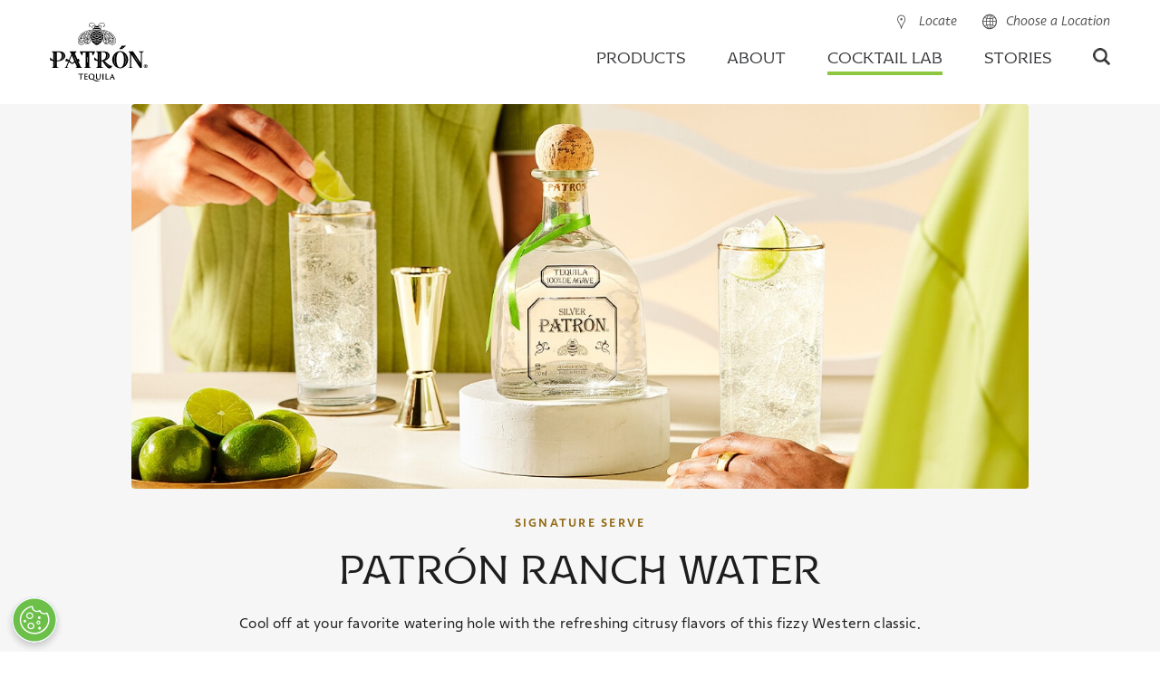

--- FILE ---
content_type: text/html;charset=UTF-8
request_url: https://www.patrontequila.com/en-gb/cocktails/patron-silver/ranch-water.html
body_size: 14454
content:
<!doctype html>
<html lang="en" class="browser-chrome language-en site-en-gb" data-country="en-gb" data-user-country="gb" data-external-age-gate="true">
	<head>
		<script type="text/javascript"> 
	window.dataLayer = window.dataLayer || [];
	dataLayer.push({
		event: 'dataLayerReady',
		page:{
			pageInfo:{
				brand: 'patron',
				language: 'en',
				geoRegion: 'gb',
				countrySite: 'en-gb',
				errorPage: false,
				pageName: 'ranch water cocktail recipe | patron tequila'
			},
			category:{
				siteSection: 'cocktail',
				pageTemplate: 'recipepage'
			}      
		},
		
	});
</script><script type="text/javascript"> 
	window.dataLayer = window.dataLayer || [];
	
	dataLayer.push({
		event: 'cocktailView',
		cocktail:{
			id: '7ec95604-0202-4fda-b635-1a21a9ef0f2d',
			name: 'patron ranch water',
			primaryProduct: 'patron-silver',
			secondaryProduct: '(not available)',
			occasion: 'entertaining,warm-weather',
			collection: '(not available)',
			type: 'classic',
			flavor: 'light-refreshing',
			difficulty: 'easy',
			garnish: 'lime',
			glass: 'collins glass',
			ice: 'standard',
			bartender: '(not available)', 
			avgRating: '5.0',
			totalRatings: '2'       
		}
	});
</script>
<!-- Google Tag Manager -->
		<script>(function(w,d,s,l,i){w[l]=w[l]||[];w[l].push({'gtm.start':
		new Date().getTime(),event:'gtm.js'});var f=d.getElementsByTagName(s)[0],
		j=d.createElement(s),dl=l!='dataLayer'?'&l='+l:'';j.async=true;j.src=
		'https://www.googletagmanager.com/gtm.js?id='+i+dl;f.parentNode.insertBefore(j,f);
		})(window,document,'script','dataLayer','GTM-NW2CN7C');</script>
		<!-- End Google Tag Manager -->

		<title>Ranch Water Cocktail Recipe | PATRÓN TEQUILA</title>
<meta content="ranch water, ranch water drink, ranch water cocktail, ranch water recipe, ranch water tequila" name="keywords"/>
<meta content="Cool off at your favorite watering hole with the refreshing citrusy flavors of the Ranch Water, a fizzy Western classic." name="description"/>
<link rel="canonical" href="https://www.patrontequila.com/en-gb/cocktails/patron-silver/ranch-water.html"/>
<link rel="apple-touch-icon" sizes="180x180" href="/images/patrontequila.1/favicons/apple-touch-icon.png">
		<link rel="icon" type="image/png" sizes="32x32" href="/images/patrontequila.1/favicons/favicon-32x32.png">
		<link rel="icon" type="image/png" sizes="16x16" href="/images/patrontequila.1/favicons/favicon-16x16.png">
		<link rel="manifest" href="/images/patrontequila.1/favicons/site.webmanifest">
		<link rel="mask-icon" href="/images/patrontequila.1/favicons/safari-pinned-tab.svg" color="#8dc63f">
		<link rel="shortcut icon" href="/images/patrontequila.1/favicons/favicon.ico">
		<meta name="msapplication-TileColor" content="#8dc63f">
		<meta name="msapplication-config" content="/images/patrontequila.1/favicons/browserconfig.xml">
		<meta name="theme-color" content="#ffffff">
		
		<meta charset="utf-8"/>
		<meta name="viewport" content="width=device-width, initial-scale=1, maximum-scale=1,user-scalable=0, minimal-ui"/>
		<meta name="format-detection" content="telephone=no">
		<meta name="twitter:card" content="summary">
			<meta name="twitter:site" content="@patrontequila">
			<meta name="twitter:title" content="Enjoy a Ranch Water, a cocktail made with Patrón Silver."><meta name="twitter:description" content="Cool off at your favorite watering hole with the refreshing citrusy flavors of this fizzy Western classic."><!-- Twitter Summary card images must be at least 120x120px -->
			<meta name="twitter:image" content="https://www.patrontequila.com/binaries/content/gallery/patrontequila/recipes/patron-silver/ranch-water/lifestyle-portrait-2023.jpg">
			<!-- Open Graph data -->
			<meta property="og:title" content="Enjoy a Ranch Water, a cocktail made with Patrón Silver." /><meta property="og:type" content="website" />
			<meta property="og:url" content="https://www.patrontequila.com/en-gb/cocktails/patron-silver/ranch-water.html" />
			<meta property="og:image" content="https://www.patrontequila.com/binaries/content/gallery/patrontequila/recipes/patron-silver/ranch-water/lifestyle-portrait-2023.jpg" /><meta property="og:description" content="Cool off at your favorite watering hole with the refreshing citrusy flavors of this fizzy Western classic." /><meta property="og:site_name" content="Patron Tequila" />
		<meta property="fb:app_id" content="622707551526196" />
		<meta property="fb:pages" content="83969398808" />
		
		<link rel="alternate" href="https://www.patrontequila.com/es-mx/cocktails/patron-silver/ranch-water.html" hreflang="es-mx" />
			<link rel="alternate" href="https://www.patrontequila.com/cocktails/patron-silver/ranch-water.html" hreflang="en-us" />
			<link rel="alternate" href="https://www.patrontequila.com/en-gb/cocktails/patron-silver/ranch-water.html" hreflang="en-gb" />
			<link rel="alternate" href="https://www.patrontequila.com/en-au/cocktails/patron-silver/ranch-water.html" hreflang="en-au" />
			<link rel="alternate" href="https://www.patrontequila.com/en-gb/pagenotfound" hreflang="en-ca" />
			<link rel="alternate" href="https://www.patrontequila.com/global-en/cocktails/patron-silver/ranch-water.html" hreflang="x-default" />
			<link rel="alternate" href="https://www.patrontequila.com/global-es/cocktails/patron-silver/ranch-water.html" hreflang="es" />
			<link rel="stylesheet" href="/css/shared/libs.min.css?v=5821382009" type="text/css"/>
		<link rel="stylesheet" href="/css/shared/shared.min.css?v=5821382009" type="text/css"/>
	<link rel="stylesheet" href="/css/patrontequila/libs.min.css?v=5821382009" type="text/css"/>
		<link rel="stylesheet" href="/css/patrontequila/patrontequila.min.css?v=5821382009" type="text/css"/>
		<!-- User Country Doc Info: United Kingdom - Is Metric Unit: true  -->
		<!-- Site Country Doc Info: United Kingdom - Is Metric Unit: true  -->

		<script type="text/javascript" defer src="https://ot-cookie-banner.s3.amazonaws.com/patrontequila/cb.patrontequila.bundle.js"></script><!-- OneTrust Cookies Consent Notice start for www.patrontequila.com --><script type="text/javascript" src="https://cdn-ukwest.onetrust.com/consent/877f4736-7e97-4102-b642-f6195526527a/OtAutoBlock.js" ></script><script src="https://cdn-ukwest.onetrust.com/scripttemplates/otSDKStub.js"  type="text/javascript" charset="UTF-8" data-domain-script="877f4736-7e97-4102-b642-f6195526527a" ></script><script type="text/javascript">function OptanonWrapper() { } var consentEnabled = true; </script><!-- OneTrust Cookies Consent Notice end for www.patrontequila.com --><script type="text/javascript" src="https://age-gate-prod.prod.bacardi.digital/static/agegate.js" data-id="agegate" data-key="patrontequila" data-locale-country="gb" data-locale-lang="en" data-prefix="/en-gb" async></script></head>
	<body  data-metric="true" data-celcius="true" data-psc="false" data-legal-age="18" data-disable-tracking="true">
		<!-- Google Tag Manager (noscript) -->
		<noscript><iframe src="https://www.googletagmanager.com/ns.html?id=GTM-NW2CN7C"
		height="0" width="0" style="display:none;visibility:hidden" seamless="seamless" sandbox="allow-same-origin allow-scripts allow-forms"></iframe></noscript>
		<!-- End Google Tag Manager (noscript) -->

		<!-- Cookie Country Doc Info: United Kingdom - Cookie Info:   -->
	<div class=" modal fade" id="country-selector-modal" tabindex="-1" role="dialog" aria-labelledby="" aria-hidden="true" >
	<div class="modal-dialog">
		<div class="modal-content">
	    	<div class="modal-header">
		        <a class="modal-close close" data-dismiss="modal" aria-hidden="true" href="javascript:void(0)"><span class="icon">&times;</span></a>
	      	</div>
	      	<div class="modal-body">
	      		<div class="age-gate-page country-switcher">
    <a href="#"><img class="logo-patron" src="/images/patrontequila.1/icons/logo.svg" alt="Patrón Tequila Logo" nopin="nopin"/></a>
    <p class="h2">Choose a location</p>
    <form class="age-gate-form" action="/en-gb/_hn:action%7Cr51_r6_r1%7C/cocktails/patron-silver/ranch-water.html;jsessionid=F37E4CE7CBD84B5D437D90AB0F26D2BD" method="post" name="age-gate-form" formnovalidate="true">
        <ul class="selectors">
            <li class="country">
                <select name="country" id="country" class="required">
					<option value="AF">Afghanistan</option>
                            <option value="AL">Albania</option>
                            <option value="DZ">Algeria</option>
                            <option value="AS">American Samoa</option>
                            <option value="AD">Andorra</option>
                            <option value="AO">Angola</option>
                            <option value="AI">Anguilla</option>
                            <option value="AQ">Antarctica</option>
                            <option value="AG">Antigua and Barbuda</option>
                            <option value="AR">Argentina</option>
                            <option value="AM">Armenia</option>
                            <option value="AW">Aruba</option>
                            <option value="AU">Australia</option>
                            <option value="AT">Austria</option>
                            <option value="AZ">Azerbaijan</option>
                            <option value="BS">Bahamas</option>
                            <option value="BH">Bahrain</option>
                            <option value="BD">Bangladesh</option>
                            <option value="BB">Barbados</option>
                            <option value="BY">Belarus</option>
                            <option value="BE">Belgium</option>
                            <option value="BZ">Belize</option>
                            <option value="BJ">Benin</option>
                            <option value="BM">Bermuda</option>
                            <option value="BT">Bhutan</option>
                            <option value="BO">Bolivia</option>
                            <option value="BA">Bosnia and Herzegovina</option>
                            <option value="BW">Botswana</option>
                            <option value="BV">Bouvet Island</option>
                            <option value="BR">Brazil</option>
                            <option value="IO">British Indian Ocean</option>
                            <option value="BN">Brunei Darussalam</option>
                            <option value="BG">Bulgaria</option>
                            <option value="BF">Burkina Faso</option>
                            <option value="BI">Burundi</option>
                            <option value="KH">Cambodia</option>
                            <option value="CM">Cameroon</option>
                            <option value="CA">Canada</option>
                            <option value="CV">Cape Verde</option>
                            <option value="KY">Cayman Islands</option>
                            <option value="CF">Central African Republic</option>
                            <option value="TD">Chad</option>
                            <option value="CL">Chile</option>
                            <option value="CN">China</option>
                            <option value="CX">Christmas Island</option>
                            <option value="CC">Cocos (Keeling) Islands</option>
                            <option value="CO">Colombia</option>
                            <option value="KM">Comoros</option>
                            <option value="CG">Congo</option>
                            <option value="CD">Congo, Dem. Rep.</option>
                            <option value="CK">Cook Islands</option>
                            <option value="CR">Costa Rica</option>
                            <option value="CI">Cote d'Ivoire</option>
                            <option value="HR">Croatia (Hrvatska)</option>
                            <option value="CU">Cuba</option>
                            <option value="CY">Cyprus</option>
                            <option value="CZ">Czech Republic</option>
                            <option value="DK">Denmark</option>
                            <option value="DJ">Djibouti</option>
                            <option value="DM">Dominica</option>
                            <option value="DO">Dominican Republic</option>
                            <option value="TP">East Timor</option>
                            <option value="EC">Ecuador</option>
                            <option value="EG">Egypt</option>
                            <option value="SV">El Salvador</option>
                            <option value="GQ">Equatorial Guinea</option>
                            <option value="ER">Eritrea</option>
                            <option value="EE">Estonia</option>
                            <option value="ET">Ethiopia</option>
                            <option value="FK">Falkland Islands</option>
                            <option value="FO">Faroe Islands</option>
                            <option value="FJ">Fiji</option>
                            <option value="FI">Finland</option>
                            <option value="FR">France</option>
                            <option value="GF">French Guiana</option>
                            <option value="PF">French Polynesia</option>
                            <option value="TF">French Southern Terr.</option>
                            <option value="GA">Gabon</option>
                            <option value="GM">Gambia</option>
                            <option value="GE">Georgia</option>
                            <option value="DE">Germany</option>
                            <option value="GH">Ghana</option>
                            <option value="GI">Gibraltar</option>
                            <option value="GR">Greece</option>
                            <option value="GL">Greenland</option>
                            <option value="GD">Grenada</option>
                            <option value="GP">Guadeloupe</option>
                            <option value="GU">Guam</option>
                            <option value="GT">Guatemala</option>
                            <option value="GN">Guinea</option>
                            <option value="GW">Guinea-Bissau</option>
                            <option value="GY">Guyana</option>
                            <option value="HT">Haiti</option>
                            <option value="VA">Holy See (Vatican)</option>
                            <option value="HN">Honduras</option>
                            <option value="HK">Hong Kong</option>
                            <option value="HU">Hungary</option>
                            <option value="IS">Iceland</option>
                            <option value="IN">India</option>
                            <option value="ID">Indonesia</option>
                            <option value="IR">Iran (Islamic Rep.)</option>
                            <option value="IQ">Iraq</option>
                            <option value="IE">Ireland</option>
                            <option value="IL">Israel</option>
                            <option value="IT">Italy</option>
                            <option value="JM">Jamaica</option>
                            <option value="JP">Japan</option>
                            <option value="JO">Jordan</option>
                            <option value="KZ">Kazakhstan</option>
                            <option value="KE">Kenya</option>
                            <option value="KI">Kiribati</option>
                            <option value="KP">Korea, Dem. People's Rep.</option>
                            <option value="KR">Korea, Republic of</option>
                            <option value="KW">Kuwait</option>
                            <option value="KG">Kyrgyzstan</option>
                            <option value="LA">Lao People's Dem. Rep.</option>
                            <option value="LV">Latvia</option>
                            <option value="LB">Lebanon</option>
                            <option value="LS">Lesotho</option>
                            <option value="LR">Liberia</option>
                            <option value="LY">Libyan Arab Jamahiriya</option>
                            <option value="LI">Liechtenstein</option>
                            <option value="LT">Lithuania</option>
                            <option value="LU">Luxembourg</option>
                            <option value="MO">Macau</option>
                            <option value="MK">Macedonia, Republic of</option>
                            <option value="MG">Madagascar</option>
                            <option value="MW">Malawi</option>
                            <option value="MY">Malaysia</option>
                            <option value="MV">Maldives</option>
                            <option value="ML">Mali</option>
                            <option value="MT">Malta</option>
                            <option value="MH">Marshall Islands</option>
                            <option value="MQ">Martinique</option>
                            <option value="MR">Mauritania</option>
                            <option value="MU">Mauritius</option>
                            <option value="YT">Mayotte</option>
                            <option value="MX">Mexico</option>
                            <option value="FM">Micronesia, Fed. States of</option>
                            <option value="MD">Moldova, Republic of</option>
                            <option value="MC">Monaco</option>
                            <option value="MN">Mongolia</option>
                            <option value="ME">Montenegro</option>
                            <option value="MS">Montserrat</option>
                            <option value="MA">Morocco</option>
                            <option value="MZ">Mozambique</option>
                            <option value="MM">Myanmar</option>
                            <option value="NA">Namibia</option>
                            <option value="NR">Nauru</option>
                            <option value="NP">Nepal</option>
                            <option value="NL">Netherlands</option>
                            <option value="AN">Netherlands Antilles</option>
                            <option value="NC">New Caledonia</option>
                            <option value="NZ">New Zealand</option>
                            <option value="NI">Nicaragua</option>
                            <option value="NE">Niger</option>
                            <option value="NG">Nigeria</option>
                            <option value="NU">Niue</option>
                            <option value="NF">Norfolk Island</option>
                            <option value="MP">Northern Mariana Islands</option>
                            <option value="NO">Norway</option>
                            <option value="OM">Oman</option>
                            <option value="PK">Pakistan</option>
                            <option value="PW">Palau</option>
                            <option value="PA">Panama</option>
                            <option value="PG">Papua New Guinea</option>
                            <option value="PY">Paraguay</option>
                            <option value="PE">Peru</option>
                            <option value="PH">Philippines</option>
                            <option value="PN">Pitcairn</option>
                            <option value="PL">Poland</option>
                            <option value="PT">Portugal</option>
                            <option value="PR">Puerto Rico</option>
                            <option value="QA">Qatar</option>
                            <option value="RE">Reunion</option>
                            <option value="RO">Romania</option>
                            <option value="RU">Russian Federation</option>
                            <option value="RW">Rwanda</option>
                            <option value="GS">S Georgia & S Sandwich Isl</option>
                            <option value="KN">Saint Kitts and Nevis</option>
                            <option value="LC">Saint Lucia</option>
                            <option value="WS">Samoa</option>
                            <option value="SM">San Marino</option>
                            <option value="ST">Sao Tome and Principe</option>
                            <option value="SA">Saudi Arabia</option>
                            <option value="SN">Senegal</option>
                            <option value="RS">Serbia</option>
                            <option value="SC">Seychelles</option>
                            <option value="SL">Sierra Leone</option>
                            <option value="SG">Singapore</option>
                            <option value="SK">Slovakia (Slovak Republic)</option>
                            <option value="SI">Slovenia</option>
                            <option value="SB">Solomon Islands</option>
                            <option value="SO">Somalia</option>
                            <option value="ZA">South Africa</option>
                            <option value="ES">Spain</option>
                            <option value="LK">Sri Lanka</option>
                            <option value="VC">St Vincent & Grenadines</option>
                            <option value="SH">St. Helena</option>
                            <option value="MF">St. Maarten</option>
                            <option value="PM">St. Pierre and Miquelon</option>
                            <option value="SD">Sudan</option>
                            <option value="SR">Suriname</option>
                            <option value="SJ">Svalbard & Jan Mayen Isl</option>
                            <option value="SZ">Swaziland</option>
                            <option value="SE">Sweden</option>
                            <option value="CH">Switzerland</option>
                            <option value="SY">Syrian Arab Republic</option>
                            <option value="TW">Taiwan</option>
                            <option value="TJ">Tajikistan</option>
                            <option value="TZ">Tanzania, United Republic</option>
                            <option value="TH">Thailand</option>
                            <option value="TG">Togo</option>
                            <option value="TK">Tokelau</option>
                            <option value="TO">Tonga</option>
                            <option value="TT">Trinidad and Tobago</option>
                            <option value="TN">Tunisia</option>
                            <option value="TR">Turkey</option>
                            <option value="TM">Turkmenistan</option>
                            <option value="TC">Turks and Caicos Isl.</option>
                            <option value="TV">Tuvalu</option>
                            <option value="UM">U.S. Minor Outlying Isl.</option>
                            <option value="UG">Uganda</option>
                            <option value="UA">Ukraine</option>
                            <option value="AE">United Arab Emirates</option>
                            <option selected value="GB">United Kingdom</option>
                            <option value="US">United States</option>
                            <option value="UY">Uruguay</option>
                            <option value="UZ">Uzbekistan</option>
                            <option value="VU">Vanuatu</option>
                            <option value="VE">Venezuela</option>
                            <option value="VN">Vietnam</option>
                            <option value="VG">Virgin Islands (British)</option>
                            <option value="VI">Virgin Islands (U.S.)</option>
                            <option value="WF">Wallis and Futuna Isl.</option>
                            <option value="EH">Western Sahara</option>
                            <option value="YE">Yemen</option>
                            <option value="ZM">Zambia</option>
                            <option value="ZW">Zimbabwe</option>
                            </select>
            </li>
            <li class="checkbox remember">
                <label>
                    <input id="remember-me" class="sr-only" name="remember-me" type="checkbox" /><a class="fake-input" href="javascript:void(0)"></a> Remember me</label>
            </li>                                      
        </ul>
        <div class="cta-wrapper">
            <button class="button" type="submit" value="Enter">Enter</button>
        </div>
    </form>
</div>
</div>
	   	</div> 
	</div>

	<div class="loading-overlay"></div>
</div>
<!-- Overwrite default logo -->
	<div class=" header">
				<div class="header-content container-fluid ">
					
					<div class="navigation-wrapper">
						<div class="row">
							<div class="col-xs-12">
								<div class="section-content">
									<a href="/en-gb/" class="logo" data-gtm-category="site nav" data-gtm-action="header:level 1" data-gtm-label="logo">Patr&oacute;n Tequila</a>

									<ul class="flex header-break-hamburger main-nav navigation trajan">
											<li class="logo-placeholder"></li><li >
					<a href="/en-gb/products.html" class=" " data-target="dropdown-0" target="_self" data-gtm-category="site nav" data-gtm-action="header:level 1" data-gtm-label="products">Products</a>
				</li><li >
					<a href="javascript:void(0)" class="active dropdown-toggle" data-target="dropdown-2" target="_self" data-gtm-category="site nav" data-gtm-action="header:level 1" data-gtm-label="cocktails">Cocktail Lab</a>
				</li><li class="menu">
										
											<a href="javascript:void(0)" class="menu-icon" data-gtm-category="site nav" data-gtm-action="header:level 1" data-gtm-label="hamburger">Menu</a></li>
										</ul>
									<ul class="header-break-full utility-nav navigation italic">
											<li>
						<a href="/en-gb/product-locator.html" data-gtm-category="site nav" data-gtm-action="header:level 1" data-gtm-label="product locator"><span class="icon-find icon"></span><span class="text">Locate</span></a>
					</li>
				<li>
						<a class="country-selector" href="javascript:void(0);" data-toggle="modal" data-target="#country-selector-modal" data-gtm-category="site nav" data-gtm-action="header:level 1" data-gtm-label="choose a country"><span class="icon-language icon"></span><span class="text">Choose a Location</span></a>
					</li></ul>
									<ul class="flex header-break-full main-nav navigation trajan ">
											<li class="logo-placeholder"></li><li >
				<a class=" " data-target="dropdown-0" href="/en-gb/products.html" target="_self" data-gtm-category="site nav" data-gtm-action="header:level 1" data-gtm-label="products">Products</a>
			</li><li >
				<a class=" dropdown-toggle" data-target="dropdown-1" href="javascript:void(0)" target="_self" data-gtm-category="site nav" data-gtm-action="header:level 1" data-gtm-label="about">About</a>
			</li><li >
				<a class="active dropdown-toggle" data-target="dropdown-2" href="javascript:void(0)" target="_self" data-gtm-category="site nav" data-gtm-action="header:level 1" data-gtm-label="cocktails">Cocktail Lab</a>
			</li><li >
				<a class=" " data-target="dropdown-3" href="/en-gb/stories.html" target="_self" data-gtm-category="site nav" data-gtm-action="header:level 1" data-gtm-label="stories">Stories</a>
			</li><li >
				<a class="search dropdown-toggle" data-target="dropdown-4" href="/en-gb/search.html" target="_self" data-gtm-category="site nav" data-gtm-action="header:level 1" data-gtm-label="search">Search</a>
			</li></ul>
									</div>
							</div>
						</div>
					</div>
					
					<div class="nav-dropdown dropdown-1">
					<ul>
						<li>
								<a href="/en-gb/our-story.html" target="_self" data-gtm-category="site nav" data-gtm-action="header:level 2" data-gtm-label="about:our story">
									<p>Our Story</p>
									</a>
							</li>
						<li>
								<a href="/en-gb/our-story/responsibility.html" target="_self" data-gtm-category="site nav" data-gtm-action="header:level 2" data-gtm-label="about:responsibility">
									<p>Responsibility</p>
									</a>
							</li>
						</ul>
				</div><div class="nav-dropdown dropdown-2">
					<ul>
						<li>
								<a href="/en-gb/cocktails/lab/intro.html" target="_self" data-gtm-category="site nav" data-gtm-action="header:level 2" data-gtm-label="cocktails:cocktails for you">
									<p>Cocktails For You</p>
									</a>
							</li>
						<li>
								<a href="/en-gb/cocktails.html" target="_self" data-gtm-category="site nav" data-gtm-action="header:level 2" data-gtm-label="cocktails:all recipes">
									<p>All Recipes</p>
									</a>
							</li>
						<li>
								<a href="/en-gb/cocktails/lab/pro-tips.html" target="_self" data-gtm-category="site nav" data-gtm-action="header:level 2" data-gtm-label="cocktails:pro tips">
									<p>Pro Tips</p>
									</a>
							</li>
						<li>
								<a href="/en-gb/cocktails/bartenders.html" target="_self" data-gtm-category="site nav" data-gtm-action="header:level 2" data-gtm-label="cocktails:bartenders">
									<p>Bartenders</p>
									</a>
							</li>
						<li>
								<a href="/en-gb/cocktails/featured-collections.html" target="_self" data-gtm-category="site nav" data-gtm-action="header:level 2" data-gtm-label="cocktails:feature-collection">
									<p>Featured Cocktails</p>
									</a>
							</li>
						</ul>
				</div><div class="nav-dropdown dropdown-4">
							<ul class="search">
								<li>
									<form class="nav-search-content" action="/en-gb/search.html" method="get">
    <input class="text-search-input required" type="text" name="q" placeholder="Search" value=""/>
    <button class="search-submit track-analytics" type="submit" data-analytics-category="Search" data-analytics-action="Apply">
        <span>
            Search Now</span>
    </button>
</form>
</li>
							</ul>
						</div>
					</div>
				
				<div class="side-menu header-break-hamburger">
						<div class="close" class="track-analytics" data-analytics-category="Main Nav" data-analytics-action="Close"></div>
						<ul class="side-nav panel-group trajan">
							<li>
									<form class="nav-search-content" action="/en-gb/search.html" method="get">
    <input class="text-search-input required" type="text" name="q" placeholder="Search" value=""/>
    <button class="search-submit track-analytics" type="submit" data-analytics-category="Search" data-analytics-action="Apply">
        <span>
            Search Now</span>
    </button>
</form>
</li>
							<li class="panel" >
					<a class=" side-main-link destination-link" href="/en-gb/products.html" target="_self" data-gtm-category="site nav" data-gtm-action="header:level 1" data-gtm-label="products">Products</a>
						</li><li class="panel" >
					<a class=" side-main-link collapsed" href="#side-dropdown-1" data-toggle="collapse" data-parent=".side-nav" aria-expanded="false" data-gtm-category="site nav" data-gtm-action="header:level 1" data-gtm-label="about">About</a>
							
							<div id="side-dropdown-1" class="panel-collapse collapse" aria-expanded="false">
								<div class="panel-body">
									<ul class="side-dropdown-1 side-sub-nav">
										<li>
												<a class="side-sub-link destination-link" href="/en-gb/our-story.html" target="_self" data-gtm-category="site nav" data-gtm-action="header:level 2" data-gtm-label="about:our story">
													Our Story</a>
											</li>
										<li>
												<a class="side-sub-link destination-link" href="/en-gb/our-story/responsibility.html" target="_self" data-gtm-category="site nav" data-gtm-action="header:level 2" data-gtm-label="about:responsibility">
													Responsibility</a>
											</li>
										</ul>
								</div>
							</div>
						</li><li class="panel" >
					<a class="active side-main-link collapsed" href="#side-dropdown-2" data-toggle="collapse" data-parent=".side-nav" aria-expanded="false" data-gtm-category="site nav" data-gtm-action="header:level 1" data-gtm-label="cocktails">Cocktail Lab</a>
							
							<div id="side-dropdown-2" class="panel-collapse collapse" aria-expanded="false">
								<div class="panel-body">
									<ul class="side-dropdown-2 side-sub-nav">
										<li>
												<a class="side-sub-link destination-link" href="/en-gb/cocktails/lab/intro.html" target="_self" data-gtm-category="site nav" data-gtm-action="header:level 2" data-gtm-label="cocktails:cocktails for you">
													Cocktails For You</a>
											</li>
										<li>
												<a class="side-sub-link destination-link" href="/en-gb/cocktails.html" target="_self" data-gtm-category="site nav" data-gtm-action="header:level 2" data-gtm-label="cocktails:all recipes">
													All Recipes</a>
											</li>
										<li>
												<a class="side-sub-link destination-link" href="/en-gb/cocktails/lab/pro-tips.html" target="_self" data-gtm-category="site nav" data-gtm-action="header:level 2" data-gtm-label="cocktails:pro tips">
													Pro Tips</a>
											</li>
										<li>
												<a class="side-sub-link destination-link" href="/en-gb/cocktails/bartenders.html" target="_self" data-gtm-category="site nav" data-gtm-action="header:level 2" data-gtm-label="cocktails:bartenders">
													Bartenders</a>
											</li>
										<li>
												<a class="side-sub-link destination-link" href="/en-gb/cocktails/featured-collections.html" target="_self" data-gtm-category="site nav" data-gtm-action="header:level 2" data-gtm-label="cocktails:feature-collection">
													Featured Cocktails</a>
											</li>
										</ul>
								</div>
							</div>
						</li><li class="panel" >
					<a class=" side-main-link destination-link" href="/en-gb/stories.html" target="_self" data-gtm-category="site nav" data-gtm-action="header:level 1" data-gtm-label="stories">Stories</a>
						</li></ul>
						<ul class="utility-nav navigation italic">
							<li>
						<a href="/en-gb/product-locator.html" data-gtm-category="site nav" data-gtm-action="header:level 1" data-gtm-label="product locator"><span class="icon-find icon"></span><span class="text">Locate</span></a>
					</li>
				<li>
						<a class="country-selector" href="javascript:void(0);" data-toggle="modal" data-target="#country-selector-modal" data-gtm-category="site nav" data-gtm-action="header:level 1" data-gtm-label="choose a country"><span class="icon-language icon"></span><span class="text">Choose a Location</span></a>
					</li></ul>
					</div>
					<div class="side-menu-overlay close" class="track-analytics" data-analytics-category="Main Nav" data-analytics-action="Close"></div>
				</div>
		<!-- User Country Doc Info: United Kingdom - Is Metric Unit: true  -->
	<!-- Site Country Doc Info: United Kingdom - Is Metric Unit: true  -->
<noscript>
			<div class="javascript-warning container-fluid dark-bg">
				<div class="row">
					<div class="col-xs-12">
						<div class="section-content">
							<p class="italic"><span class="icon icon-star"></span> WARNING: JavaScript is not enabled. The site requires JavaScript to have an optimal experience. Please enable it and refresh the page.</p>
						</div>
					</div>
				</div>				
			</div>
		</noscript>

		<script type="application/ld+json">
{
	"@context": "https://schema.org/",
	"@id":"https://www.patrontequila.com/en-gb/cocktails/patron-silver/ranch-water.html",
	"@type": "Recipe",
	"name": "Patrón Ranch Water",
	"image": [
		"/binaries/fullsize/content/gallery/patrontequila/recipes/patron-silver/ranch-water/lifestyle-2023.jpg"
	],
	"author": [
		
				{
					"@type": "Person",
					"name": "PATRÓN Tequila",
					"affiliation": {
						"@type": "Organization",
						"name": "PATRÓN Tequila"
					}
				}
			
	],
	"description": "Cool off at your favorite watering hole with the refreshing citrusy flavors of this fizzy Western classic.",
	"recipeYield": "1",
	"recipeCategory": "Cocktail",
	"recipeIngredient": [
		
			"1.5 oz Patrón Silver",
			".75 oz Lime juice",
			"12 oz Bottle of sparkling mineral water"
	],
	"recipeInstructions": [" \nCombine Patrón Silver and lime juice in a Collins glass filled with ice. \nTop with your preferred sparkling mineral water and stir gently to combine. "]
	
		,"aggregateRating": {
			"@type": "AggregateRating",
			"ratingValue": 5.0,
			"ratingCount": 2,
			"bestRating": 5,
			"worstRating": 0
		}
	
}
</script><div class="recipe-detail-page-II page-content">
    <div class="container-fluid">
		<div class="row">
            <div class="hero-section  col-xs-12">
                <div class="section-content">
                    <div class="hero-image" >
                            <picture>
                                <source media="(min-width: 768px)" srcset="/binaries/mobile/content/gallery/patrontequila/recipes/patron-silver/ranch-water/lifestyle-2023.jpg">
                                <img class="img-responsive" loading="lazy" src="/binaries/content/gallery/patrontequila/recipes/patron-silver/ranch-water/lifestyle-2023.jpg" alt="PATRÓN<sup>®</sup> Silver">
                            </picture>
                            </div>
                    <div class="hero-content-wrapper">

                        <p class="micro-eyebrow">Signature Serve</p><h1>Patrón Ranch Water</h1>

                        <p class="summary">Cool off at your favorite watering hole with the refreshing citrusy flavors of this fizzy Western classic.</p><div class="share-wrapper">
                            <div class="ratings share-element">
                                <span class="stars">
			<span data-rating-count="1" class="star"></span>
					<span data-rating-count="2" class="star"></span>
					<span data-rating-count="3" class="star"></span>
					<span data-rating-count="4" class="star"></span>
					<span data-rating-count="5" class="last star"></span>
					</span>
	<span class="number-ratings">
                                    2 Ratings</span>
                            </div>

                            <button class="share-element" data-toggle="modal" data-target="#share-modal"><svg class="" fill="none" height="25" viewBox="0 0 25 25" width="25" xmlns="http://www.w3.org/2000/svg"><path d="m14.5 9.5v-4l7 7-7 7v-4.1c-5 0-8.5 1.6-11 5.1 1-5 4-10 11-11z" fill="#926b17"/></svg>
    </button>
                        </div>

                        <div class="facet-wrapper">
                            <div class="inner-wrapper">
                                <div class="facet">
                                        <span class="label">Difficulty:</span>
                                        <span class="value">Easy</span>
                                        <button class="difficulty-toggle" data-toggle="modal" data-target="#difficulty-modal"><svg class="" fill="none" height="16" viewBox="0 0 16 16" width="16" xmlns="http://www.w3.org/2000/svg"><path clip-rule="evenodd" d="m7.99992 1.3335c-3.68 0-6.66667 2.98666-6.66667 6.66666 0 3.68004 2.98667 6.66664 6.66667 6.66664 3.67998 0 6.66668-2.9866 6.66668-6.66664 0-3.68-2.9867-6.66666-6.66668-6.66666zm-.66667 11.3333v-1.3333h1.33334v1.3333zm2.11334-4.5533.60001-.61334c.38-.38.62-.91333.62-1.5 0-1.47333-1.19335-2.66666-2.66668-2.66666s-2.66667 1.19333-2.66667 2.66666h1.33334c0-.73333.6-1.33333 1.33333-1.33333s1.33333.6 1.33333 1.33333c0 .36667-.14666.7-.39333.94l-.82667.84c-.48.48667-.78 1.15334-.78 1.88667v.33337h1.33334c0-1.00004.3-1.40004.78-1.8867z" fill="#aeaeae" fill-rule="evenodd"/></svg>
    </button>
                                    </div>
                                <div class="facet">
                                        <span class="label">Glass:</span>
                                        <span class="value">Collins Glass</span>
                                    </div>
                                <div class="facet">
                                        <span class="label">Ice:</span>
                                        <span class="value">Standard</span>
                                    </div>
                                <div class="facet">
                                        <span class="label">Occasion:</span>
                                        <span class="value">
                                            Entertaining, Warm Weather</span>
                                    </div>
                                <div class="facet">
                                        <span class="label">Garnish:</span>
                                        <span class="value">Lime</span>
                                    </div>
                                </div>
                        </div>
                    </div>
                </div>
            </div>

            <div class="recipe-section col-xs-12">
                <div class="section-content">
                    <div class="col-wrapper">
                        <div class="right-col">
                            <div class="product-card card">
    <a class="image " href="/en-gb/products/patron-silver.html" data-gtm-category="module" data-gtm-action="click" data-gtm-label="portfolio dtc:image click" data-gtm-product="patron-silver">
        <img loading="lazy" src="/binaries/content/gallery/patrontequila/products/patron-silver/v3/product-card.jpg" alt="PATRÓN<sup>®</sup> Silver" />

        <button class="toggle-flip" type="button" data-gtm-category="module" data-gtm-action="click" data-gtm-label="portfolio dtc:toggle flip" data-gtm-product="patron-silver">Details</button>

        
        <div class="image-flip " style="background-color:#A2E062">
            <p class="flip-title">PATRÓN<sup>®</sup> Silver</p>
            <p class="flip-description">The world's first super-premium silver tequila handcrafted from the finest 100% Blue Weber Agave.</p>

            <ul class="flip-details">
                <li>
                    Available Sizes<br/>
                    1.75L &bull; 750ml &bull; 375ml &bull; 200ml &bull; 50ml</li>
                <li>Alcohol 40% by volume</li>
            </ul>
        </div>
    </a>
    <p class="card-title">PATRÓN<sup>®</sup> Silver</p>
    <div class="card-cta">
        <a class="find-cta secondary-button-black" href="/en-gb/products/patron-silver.html" data-gtm-category="module" data-gtm-action="browse" data-gtm-label="portfolio dtc:explore" data-gtm-product="patron-silver">Explore</a>
        
    </div>
</div>

</div>
                        <div class="left-col">
                            <h3>Recipe Ingredients</h3>

                            <div class="ingredient-controls">
                                <div class="toggle-controller">
                                    <button data-index="0" >oz</button>
                                    <button data-index="1" disabled>ml</button>
                                </div>

                                <div class="serving" data-current-step="1" data-multiplier="1">
                                    Servings<button data-action="minus" disabled><svg enable-background="new 0 0 10.6 1" viewBox="0 0 10.6 1" xmlns="http://www.w3.org/2000/svg"><path d="m10.1 1h-9.6c-.3 0-.5-.2-.5-.5s.2-.5.5-.5h9.6c.3 0 .5.2.5.5s-.2.5-.5.5z" fill="#fff"/></svg>
    </button> <span class="current-step">1</span> <button data-action="plus"><svg enable-background="new 0 0 10.6 10.6" viewBox="0 0 10.6 10.6" xmlns="http://www.w3.org/2000/svg"><g fill="#fff"><path d="m5.3 10.6c-.3 0-.5-.2-.5-.5v-9.6c0-.3.2-.5.5-.5s.5.2.5.5v9.6c0 .3-.2.5-.5.5z"/><path d="m10.1 5.8h-9.6c-.3 0-.5-.2-.5-.5s.2-.5.5-.5h9.6c.3 0 .5.2.5.5s-.2.5-.5.5z"/></g></svg>
    </button>
                                </div>
                            </div>

                            <div class="ingredients-wrapper">
                                <table class="toggle-content">
                                    <tbody class="content-item" style="display: none">
                                        <tr>
		<td class="measurement-amount">
			<span class="amount" data-amount="1.5">1.5</span>
			<span class="measurement">oz</span> </td>
		<td class="ingredients p-ingredient">Patrón Silver</td>
			</tr>
<tr>
		<td class="measurement-amount">
			<span class="amount" data-amount=".75">.75</span>
			<span class="measurement">oz</span> </td>
		<td class="ingredients p-ingredient">Lime juice</td>
			</tr>
<tr>
		<td class="measurement-amount">
			<span class="amount" data-amount="12">12</span>
			<span class="measurement">oz</span> </td>
		<td class="ingredients p-ingredient">Bottle of sparkling mineral water</td>
			</tr>
</tbody>
                
                                    <tbody class="content-item" style="">
                                                <tr>
		<td class="measurement-amount">
			<span class="amount" data-amount="45">45</span>
			<span class="measurement">ml</span> </td>
		<td class="ingredients p-ingredient">Patrón Silver</td>
			</tr>
<tr>
		<td class="measurement-amount">
			<span class="amount" data-amount="22.5">22.5</span>
			<span class="measurement">ml</span> </td>
		<td class="ingredients p-ingredient">Lime juice</td>
			</tr>
<tr>
		<td class="measurement-amount">
			<span class="amount" data-amount="360">360</span>
			<span class="measurement">ml</span> </td>
		<td class="ingredients p-ingredient">Bottle of sparkling mineral water</td>
			</tr>
</tbody>
                                        </table>

                                <div class="servings-disclaimer">
                                    <p>Unless noted, drinks should be made one at a time.</p>
                                    <button class="reset">Reset</button>
                                </div>
                            </div>

                            <div class="method">
                                    <h3>How to Make</h3>
                                    <ol> 
<li><span>Combine Patrón Silver and lime juice in a Collins glass filled with ice.</span></li> 
<li><span>Top with your preferred sparkling mineral water and stir gently to combine.</span></li> </ol></div>
                            </div>
                    </div>
                </div>
            </div>

            <script>
    var sliderConfig = window.sliderConfig || (window.sliderConfig = {});	

    if (!sliderConfig.gtm) {
		sliderConfig.gtm = {};
	}

    sliderConfig.gtm["recipe-slider-module-"] = {
        prev: 'data-gtm-category="module" data-gtm-action="click" data-gtm-label="recipe slider:toggle left"',
        next: 'data-gtm-category="module" data-gtm-action="click" data-gtm-label="recipe slider:toggle right"'
    };
</script>

<div id="recipe-slider-module-" class="recipe-slider-module slider-module section col-xs-12">
    <div class="title-grid section-content">
        <h3 class="h2">PATRÓN<sup>®</sup> Silver Cocktails</h3><div class="title-description">
            <p>Savor these iconic cocktails and elevate your cocktail game with PATRÓN Silver.</p><div class="title-links">
                    <a class="arrow-button-gold arrow-button-primary" href="/en-gb/cocktails.html?products=patron-silver" target="_self" data-gtm-category="module" data-gtm-action="click" data-gtm-label="recipe slider:view all">View all<svg viewBox="0 0 5 8" xmlns="http://www.w3.org/2000/svg"><path d="m0 1.01 1-1.01 4 4-4 4-1-1.01 2.99-2.99z" fill-rule="evenodd"/></svg></a></div>
            </div>
    </div>
    <div class="section-content">
        <div class="slider">
        <div class="recipe-card card">
                        <a class=" image" href="/en-gb/cocktails/patron-silver/ranch-water.html" data-gtm-category="module" data-gtm-action="click" data-gtm-label="recipe slider:view recipe:patrón ranch water"><img loading="lazy" alt="Patrón Ranch Water" src="/binaries/mobile/content/gallery/patrontequila/recipes/patron-silver/ranch-water/lifestyle-portrait-2023.jpg" /></a>
                        <p class="card-title">Patrón Ranch Water</p>
                        <a class="card-cta arrow-button-gold" href="/en-gb/cocktails/patron-silver/ranch-water.html" data-gtm-category="module" data-gtm-action="click" data-gtm-label="recipe slider:view recipe:patrón ranch water">View Recipe<svg viewBox="0 0 5 8" xmlns="http://www.w3.org/2000/svg"><path d="m0 1.01 1-1.01 4 4-4 4-1-1.01 2.99-2.99z" fill-rule="evenodd"/></svg></a>
                    </div>
                <div class="recipe-card card">
                        <a class=" image" href="/en-gb/cocktails/patron-silver/paloma.html" data-gtm-category="module" data-gtm-action="click" data-gtm-label="recipe slider:view recipe:paloma"><img loading="lazy" alt="Paloma" src="/binaries/mobile/content/gallery/patrontequila/recipes/patron-reposado/paloma/hero.jpg" /></a>
                        <p class="card-title">Paloma</p>
                        <a class="card-cta arrow-button-gold" href="/en-gb/cocktails/patron-silver/paloma.html" data-gtm-category="module" data-gtm-action="click" data-gtm-label="recipe slider:view recipe:paloma">View Recipe<svg viewBox="0 0 5 8" xmlns="http://www.w3.org/2000/svg"><path d="m0 1.01 1-1.01 4 4-4 4-1-1.01 2.99-2.99z" fill-rule="evenodd"/></svg></a>
                    </div>
                <div class="recipe-card card">
                        <a class=" image" href="/en-gb/cocktails/patron-silver/perfect-pineapple-margarita.html" data-gtm-category="module" data-gtm-action="click" data-gtm-label="recipe slider:view recipe:perfect pineapple margarita"><img loading="lazy" alt="Perfect Pineapple Margarita" src="/binaries/mobile/content/gallery/patrontequila/recipes/patron-silver/perfect-pineapple-margarita/2023-lifestyle-portrait-image.jpg" /></a>
                        <p class="card-title">Perfect Pineapple Margarita</p>
                        <a class="card-cta arrow-button-gold" href="/en-gb/cocktails/patron-silver/perfect-pineapple-margarita.html" data-gtm-category="module" data-gtm-action="click" data-gtm-label="recipe slider:view recipe:perfect pineapple margarita">View Recipe<svg viewBox="0 0 5 8" xmlns="http://www.w3.org/2000/svg"><path d="m0 1.01 1-1.01 4 4-4 4-1-1.01 2.99-2.99z" fill-rule="evenodd"/></svg></a>
                    </div>
                <div class="recipe-card card">
                        <a class=" image" href="/en-gb/cocktails/patron-silver/silver-soda.html" data-gtm-category="module" data-gtm-action="click" data-gtm-label="recipe slider:view recipe:silver & soda"><img loading="lazy" alt="Silver & Soda" src="/binaries/mobile/content/gallery/patrontequila/recipes/patron-silver/silver-soda/lifestyle-portrait.jpg" /></a>
                        <p class="card-title">Silver & Soda</p>
                        <a class="card-cta arrow-button-gold" href="/en-gb/cocktails/patron-silver/silver-soda.html" data-gtm-category="module" data-gtm-action="click" data-gtm-label="recipe slider:view recipe:silver & soda">View Recipe<svg viewBox="0 0 5 8" xmlns="http://www.w3.org/2000/svg"><path d="m0 1.01 1-1.01 4 4-4 4-1-1.01 2.99-2.99z" fill-rule="evenodd"/></svg></a>
                    </div>
                <div class="recipe-card card">
                        <a class=" image" href="/en-gb/cocktails/patron-silver/patron-perfect-margarita.html" data-gtm-category="module" data-gtm-action="click" data-gtm-label="recipe slider:view recipe:patrón perfect margarita"><img loading="lazy" alt="PATRÓN Perfect Margarita" src="/binaries/mobile/content/gallery/patrontequila/recipes/patron-silver/patron-classic-margarita/classicmargarita-otr-lifestyle-portrait-d-1280x1300.jpg" /></a>
                        <p class="card-title">PATRÓN Perfect Margarita</p>
                        <a class="card-cta arrow-button-gold" href="/en-gb/cocktails/patron-silver/patron-perfect-margarita.html" data-gtm-category="module" data-gtm-action="click" data-gtm-label="recipe slider:view recipe:patrón perfect margarita">View Recipe<svg viewBox="0 0 5 8" xmlns="http://www.w3.org/2000/svg"><path d="m0 1.01 1-1.01 4 4-4 4-1-1.01 2.99-2.99z" fill-rule="evenodd"/></svg></a>
                    </div>
                <div class="recipe-card card">
                        <a class=" image" href="/en-gb/cocktails/patron-silver/honey-ginger-margarita.html" data-gtm-category="module" data-gtm-action="click" data-gtm-label="recipe slider:view recipe:honey-ginger margarita"><img loading="lazy" alt="Honey-Ginger Margarita" src="/binaries/mobile/content/gallery/patrontequila/recipes/patron-silver/honey-ginger-margarita/hero.jpg" /></a>
                        <p class="card-title">Honey-Ginger Margarita</p>
                        <a class="card-cta arrow-button-gold" href="/en-gb/cocktails/patron-silver/honey-ginger-margarita.html" data-gtm-category="module" data-gtm-action="click" data-gtm-label="recipe slider:view recipe:honey-ginger margarita">View Recipe<svg viewBox="0 0 5 8" xmlns="http://www.w3.org/2000/svg"><path d="m0 1.01 1-1.01 4 4-4 4-1-1.01 2.99-2.99z" fill-rule="evenodd"/></svg></a>
                    </div>
                </div>
        <div class="slider-nav">
            <div class="slider-paging-info"></div>
            <div class="slider-buttons"></div>
        </div>
    </div>
</div>

<script>
    var sliderConfig = window.sliderConfig || (window.sliderConfig = {});	

    if (!sliderConfig.gtm) {
		sliderConfig.gtm = {};
	}

    sliderConfig.gtm["portfolio-dtc-module-"] = {
        prev: 'data-gtm-category="module" data-gtm-action="click" data-gtm-label="portfolio dtc:toggle left"',
        next: 'data-gtm-category="module" data-gtm-action="click" data-gtm-label="portfolio dtc:toggle right"'
    };
</script>

<div id="portfolio-dtc-module-" class="portfolio-dtc-module slider-module section col-xs-12">
    <div class="title-grid section-content">
        <h3 class="h2">Discover More</h3>
        <div class="title-description">
            <p>Our tequila embodies the spirit of Mexican heritage and showcases our dedication to passion and tradition. Each one is made by hand and crafted by passion—and ready to be savored and enjoyed.</p>
            
            <a class="arrow-button-gold" href="/en-gb/products.html" target="_self" data-gtm-category="module" data-gtm-action="click" data-gtm-label="portfolio dtc:">View All<svg viewBox="0 0 5 8" xmlns="http://www.w3.org/2000/svg"><path d="m0 1.01 1-1.01 4 4-4 4-1-1.01 2.99-2.99z" fill-rule="evenodd"/></svg></a></div>
    </div>

    <div class="section-content">
        <div class="slider">
        <div class="product-card card">
    <a class="image " href="/en-gb/products/patron-silver.html" data-gtm-category="module" data-gtm-action="click" data-gtm-label="portfolio dtc:image click" data-gtm-product="patron-silver">
        <img loading="lazy" src="/binaries/content/gallery/patrontequila/products/patron-silver/v3/product-card.jpg" alt="PATRÓN<sup>®</sup> Silver" />

        <button class="toggle-flip" type="button" data-gtm-category="module" data-gtm-action="click" data-gtm-label="portfolio dtc:toggle flip" data-gtm-product="patron-silver">Details</button>

        
        <div class="image-flip " style="background-color:#A2E062">
            <p class="flip-title">PATRÓN<sup>®</sup> Silver</p>
            <p class="flip-description">The world's first super-premium silver tequila handcrafted from the finest 100% Blue Weber Agave.</p>

            <ul class="flip-details">
                <li>
                    Available Sizes<br/>
                    1.75L &bull; 750ml &bull; 375ml &bull; 200ml &bull; 50ml</li>
                <li>Alcohol 40% by volume</li>
            </ul>
        </div>
    </a>
    <p class="card-title">PATRÓN<sup>®</sup> Silver</p>
    <div class="card-cta">
        <a class="find-cta secondary-button-black" href="/en-gb/products/patron-silver.html" data-gtm-category="module" data-gtm-action="browse" data-gtm-label="portfolio dtc:explore" data-gtm-product="patron-silver">Explore</a>
        
    </div>
</div>

<div class="product-card card">
    <a class="image " href="/en-gb/products/patron-reposado.html" data-gtm-category="module" data-gtm-action="click" data-gtm-label="portfolio dtc:image click" data-gtm-product="patron-reposado">
        <img loading="lazy" src="/binaries/content/gallery/patrontequila/products/patron-reposado/v3/product-card.jpg" alt="PATRÓN<sup>®</sup> Reposado" />

        <button class="toggle-flip" type="button" data-gtm-category="module" data-gtm-action="click" data-gtm-label="portfolio dtc:toggle flip" data-gtm-product="patron-reposado">Details</button>

        
        <div class="image-flip " style="background-color:#FF5500">
            <p class="flip-title">PATRÓN<sup>®</sup> Reposado</p>
            <p class="flip-description">Our super-premium tequila aged at least four months for a deliciously smooth taste and a hint of oak flavour.</p>

            <ul class="flip-details">
                <li>
                    Available Sizes<br/>
                    1.75L &bull; 750ml &bull; 375ml &bull; 200ml &bull; 50ml</li>
                <li>Alcohol 40% by volume</li>
            </ul>
        </div>
    </a>
    <p class="card-title">PATRÓN<sup>®</sup> Reposado</p>
    <div class="card-cta">
        <a class="find-cta secondary-button-black" href="/en-gb/products/patron-reposado.html" data-gtm-category="module" data-gtm-action="browse" data-gtm-label="portfolio dtc:explore" data-gtm-product="patron-reposado">Explore</a>
        
    </div>
</div>

<div class="product-card card">
    <a class="image " href="/en-gb/products/patron-anejo.html" data-gtm-category="module" data-gtm-action="click" data-gtm-label="portfolio dtc:image click" data-gtm-product="patron-anejo">
        <img loading="lazy" src="/binaries/content/gallery/patrontequila/products/patron-anejo/v3/product-card.jpg" alt="PATRÓN<sup>®</sup> Añejo" />

        <button class="toggle-flip" type="button" data-gtm-category="module" data-gtm-action="click" data-gtm-label="portfolio dtc:toggle flip" data-gtm-product="patron-anejo">Details</button>

        
        <div class="image-flip " style="background-color:#F5BD00">
            <p class="flip-title">PATRÓN<sup>®</sup> Añejo</p>
            <p class="flip-description">The ultra-premium, distinctly barrel-aged tequila with an elegant, smoky sweet finish, made from 100% Blue Weber Agave.</p>

            <ul class="flip-details">
                <li>
                    Available Sizes<br/>
                    1.75L &bull; 750ml &bull; 375ml &bull; 200ml &bull; 50ml</li>
                <li>Alcohol 40% by volume</li>
            </ul>
        </div>
    </a>
    <p class="card-title">PATRÓN<sup>®</sup> Añejo</p>
    <div class="card-cta">
        <a class="find-cta secondary-button-black" href="/en-gb/products/patron-anejo.html" data-gtm-category="module" data-gtm-action="browse" data-gtm-label="portfolio dtc:explore" data-gtm-product="patron-anejo">Explore</a>
        
    </div>
</div>

<div class="product-card card">
    <a class="image " href="/en-gb/products/el-cielo.html" data-gtm-category="module" data-gtm-action="click" data-gtm-label="portfolio dtc:image click" data-gtm-product="patron-el-cielo">
        <img loading="lazy" src="/binaries/content/gallery/patrontequila/products/el-cielo/v3/product-card.jpg" alt="PATRÓN<sup>®</sup> EL CIELO" />

        <button class="toggle-flip" type="button" data-gtm-category="module" data-gtm-action="click" data-gtm-label="portfolio dtc:toggle flip" data-gtm-product="patron-el-cielo">Details</button>

        
        <div class="image-flip " style="background-color:#B6A076">
            <p class="flip-title">PATRÓN<sup>®</sup> EL CIELO</p>
            <p class="flip-description">The world's first four-times distilled luxury silver tequila with a subtly sweet and undeniably smooth finish.</p>

            <ul class="flip-details">
                <li>
                    Available Sizes<br/>
                    700ml</li>
                <li>Alcohol 40% by volume</li>
            </ul>
        </div>
    </a>
    <p class="card-title">PATRÓN<sup>®</sup> EL CIELO</p>
    <div class="card-cta">
        <a class="find-cta secondary-button-black" href="/en-gb/products/el-cielo.html" data-gtm-category="module" data-gtm-action="browse" data-gtm-label="portfolio dtc:explore" data-gtm-product="patron-el-cielo">Explore</a>
        
    </div>
</div>

<div class="product-card card">
    <a class="image " href="/en-gb/products/gran-patron-platinum.html" data-gtm-category="module" data-gtm-action="click" data-gtm-label="portfolio dtc:image click" data-gtm-product="gran-patron-platinum">
        <img loading="lazy" src="/binaries/content/gallery/patrontequila/products/gran-platinum/product-card.jpg" alt="<span>GRAN PATRÓN</span> Platinum" />

        <button class="toggle-flip" type="button" data-gtm-category="module" data-gtm-action="click" data-gtm-label="portfolio dtc:toggle flip" data-gtm-product="gran-patron-platinum">Details</button>

        
        <div class="image-flip " style="background-color:#D3D3D3">
            <p class="flip-title"><span>GRAN PATRÓN</span> Platinum</p>
            <p class="flip-description">The finest platinum produced by PATRÓN Tequila, presented in a hand-numbered crystal bottle and elegant case.</p>

            <ul class="flip-details">
                <li>
                    Available Sizes<br/>
                    375ml &bull; 750ml &bull; 1.75L</li>
                <li>Alcohol 40% by volume</li>
            </ul>
        </div>
    </a>
    <p class="card-title"><span>GRAN PATRÓN</span> Platinum</p>
    <div class="card-cta">
        <a class="find-cta secondary-button-black" href="/en-gb/products/gran-patron-platinum.html" data-gtm-category="module" data-gtm-action="browse" data-gtm-label="portfolio dtc:explore" data-gtm-product="gran-patron-platinum">Explore</a>
        
    </div>
</div>

<div class="product-card card">
    <a class="image " href="/en-gb/products/gran-patron-piedra.html" data-gtm-category="module" data-gtm-action="click" data-gtm-label="portfolio dtc:image click" data-gtm-product="gran-patron-piedra">
        <img loading="lazy" src="/binaries/content/gallery/patrontequila/products/gran-piedra/product-card.jpg" alt="<span>GRAN PATRÓN</span> Piedra" />

        <button class="toggle-flip" type="button" data-gtm-category="module" data-gtm-action="click" data-gtm-label="portfolio dtc:toggle flip" data-gtm-product="gran-patron-piedra">Details</button>

        
        <div class="image-flip light-copy" style="background-color:#3F1E14">
            <p class="flip-title"><span>GRAN PATRÓN</span> Piedra</p>
            <p class="flip-description">Our luxury extra añejo aged for four years offers a deeply traditional and luxuriously modern tequila experience.</p>

            <ul class="flip-details">
                <li>
                    Available Sizes<br/>
                    750ml</li>
                <li>Alcohol 40% by volume</li>
            </ul>
        </div>
    </a>
    <p class="card-title"><span>GRAN PATRÓN</span> Piedra</p>
    <div class="card-cta">
        <a class="find-cta secondary-button-black" href="/en-gb/products/gran-patron-piedra.html" data-gtm-category="module" data-gtm-action="browse" data-gtm-label="portfolio dtc:explore" data-gtm-product="gran-patron-piedra">Explore</a>
        
    </div>
</div>

<div class="product-card card">
    <a class="image " href="/en-gb/products/gran-patron-burdeos.html" data-gtm-category="module" data-gtm-action="click" data-gtm-label="portfolio dtc:image click" data-gtm-product="gran-patron-burdeos">
        <img loading="lazy" src="/binaries/content/gallery/patrontequila/products/gran-burdeos/product-card.jpg" alt="<span>GRAN PATRÓN</span> Burdeos" />

        <button class="toggle-flip" type="button" data-gtm-category="module" data-gtm-action="click" data-gtm-label="portfolio dtc:toggle flip" data-gtm-product="gran-patron-burdeos">Details</button>

        
        <div class="image-flip light-copy" style="background-color:#3F1E14">
            <p class="flip-title"><span>GRAN PATRÓN</span> Burdeos</p>
            <p class="flip-description">Crafted in very limited quantities, this barrel-aged luxury añejo is finished in Bordeaux wine barrels to create an impressively velvety smooth tequila.</p>

            <ul class="flip-details">
                <li>
                    Available Sizes<br/>
                    750ml</li>
                <li>Alcohol 40% by volume</li>
            </ul>
        </div>
    </a>
    <p class="card-title"><span>GRAN PATRÓN</span> Burdeos</p>
    <div class="card-cta">
        <a class="find-cta secondary-button-black" href="/en-gb/products/gran-patron-burdeos.html" data-gtm-category="module" data-gtm-action="browse" data-gtm-label="portfolio dtc:explore" data-gtm-product="gran-patron-burdeos">Explore</a>
        
    </div>
</div>

<div class="product-card card">
    <a class="image " href="/en-gb/products/mexican-heritage-tin-2023.html" data-gtm-category="module" data-gtm-action="click" data-gtm-label="portfolio dtc:image click" data-gtm-product="2023-mexican-heritage-tin">
        <img loading="lazy" src="/binaries/content/gallery/patrontequila/products/mexican-heritage-tin/2023/product-card.jpg" alt="Limited Edition 2023 Mexican<br/> Heritage Tin" />

        <button class="toggle-flip" type="button" data-gtm-category="module" data-gtm-action="click" data-gtm-label="portfolio dtc:toggle flip" data-gtm-product="2023-mexican-heritage-tin">Details</button>

        
        <div class="image-flip " style="background-color:">
            <p class="flip-title">Limited Edition 2023 Mexican<br/> Heritage Tin</p>
            <p class="flip-description">Designed in collaboration with Checo Pérez, the 2023 tin features a masterful and artful design that celebrates two Mexican icons coming together.</p>

            <ul class="flip-details">
                <li>
                    Available Sizes<br/>
                    750ml</li>
                <li>Alcohol 40% by volume</li>
            </ul>
        </div>
    </a>
    <p class="card-title">Limited Edition 2023 Mexican<br/> Heritage Tin</p>
    <div class="card-cta">
        <a class="find-cta secondary-button-black" href="/en-gb/products/mexican-heritage-tin-2023.html" data-gtm-category="module" data-gtm-action="browse" data-gtm-label="portfolio dtc:explore" data-gtm-product="2023-mexican-heritage-tin">Explore</a>
        
    </div>
</div>

</div>
        <div class="slider-nav">
            <div class="slider-paging-info"></div>
            <div class="slider-buttons"></div>
        </div>
    </div>
</div></div>
    </div>
</div>

<div class=" modal fade" id="share-modal" tabindex="-1" role="dialog" aria-labelledby="" aria-hidden="true" >
	<div class="modal-dialog">
		<div class="modal-content">
	    	<div class="modal-header">
		        <a class="modal-close close" data-dismiss="modal" aria-hidden="true" href="javascript:void(0)"><span class="icon">&times;</span></a>
	      	</div>
	      	<div class="modal-body">
	      		<h3>share</h3>

    <div class="share-wrapper">
        <div class="button share-button">
            <a href="http://www.facebook.com/sharer/sharer.php?u=https%3A%2F%2Fwww.patrontequila.com%2Fen-gb%2Fcocktails%2Fpatron-silver%2Franch-water.html&title=Enjoy+a+Ranch+Water%2C+a+cocktail+made+with+Patr%C3%B3n+Silver." class="facebook   track-analytics " title="Facebook" data-analytics-category="Share" data-analytics-action="Facebook"  data-report="Social Share Click | Facebook | {{sourceUrl}}" >
			<span class="icon icon-facebook"></span>
		</a>
	</div>
        <div class="button share-button">
            <a href="http://twitter.com/share?url=https%3A%2F%2Fwww.patrontequila.com%2Fen-gb%2Fcocktails%2Fpatron-silver%2Franch-water.html&text=Cool+off+at+your+favorite+watering+hole+with+the+refreshing+citrusy+flavors+of+this+fizzy+Western+classic." class="twitter   track-analytics " title="X" data-analytics-category="Share" data-analytics-action="Twitter"  data-report="Social Share Click | Twitter | {{sourceUrl}}" >
			<span class="icon icon-twitter"></span>
		</a>
	</div>
        <div class="button share-button">
            <a href="mailto:?subject=Enjoy a Ranch Water, a cocktail made with Patrón Silver.&body=Cool off at your favorite watering hole with the refreshing citrusy flavors of this fizzy Western classic.%0D%0Ahttps%3A%2F%2Fwww.patrontequila.com%2Fen-gb%2Fcocktails%2Fpatron-silver%2Franch-water.html" class="email   track-analytics " title="Email" data-analytics-category="Share" data-analytics-action="Email"  data-report="Social Share Click | Email | {{sourceUrl}}">
			<span class="icon icon-email"></span>
		</a>
	</div>
        <div class="button share-button">
            <a href="https://www.pinterest.com/pin/create/button/?url=https%3A%2F%2Fwww.patrontequila.com%2Fen-gb%2Fcocktails%2Fpatron-silver%2Franch-water.html&media=https%3A%2F%2Fwww.patrontequila.com%2Fbinaries%2Fcontent%2Fgallery%2Fpatrontequila%2Frecipes%2Fpatron-silver%2Franch-water%2Flifestyle-portrait-2023.jpg&description=Cool+off+at+your+favorite+watering+hole+with+the+refreshing+citrusy+flavors+of+this+fizzy+Western+classic." class="pinterest   track-analytics " title="Pinterest" data-analytics-category="Share" data-analytics-action="Pinterest"  data-report="Social Share Click | Pinterest | {{sourceUrl}}" >
			<span class="icon icon-pinterest"></span>
		</a>
	</div>
        <div class="button share-button">
            <a href="https://www.patrontequila.com/en-gb/cocktails/patron-silver/ranch-water.html" data-short-url="https://www.patrontequila.com/en-gb/s/v4xn" class="short-url   track-analytics " title="Short URL" data-analytics-category="Share" data-analytics-action="Shorturl"  data-report="Social Share Click | Short Url | {{sourceUrl}}">
			<span class="icon icon-shorturl"></span>
		</a>
	</div>
        <div class="button share-button print-button">
            <a href="javascript:window.print()" class="print ignore-popup   track-analytics " title="Print" data-analytics-category="Share" data-analytics-action="Print"  data-report="Social Share Click | Print | {{sourceUrl}}">
			<span class="icon icon-print"></span>
		</a>
	</div>
    </div>
    <div class="url-container">
        <p>Copy link to share this cocktail</p>
        <input class="url-display" readonly></input>
    </div>
</div>
	   	</div> 
	</div>

	<div class="loading-overlay"></div>
</div>
<div class="difficulty-modal modal fade" id="difficulty-modal" tabindex="-1" role="dialog" aria-labelledby="" aria-hidden="true" >
	<div class="modal-dialog">
		<div class="modal-content">
	    	<div class="modal-header">
		        <a class="modal-close close" data-dismiss="modal" aria-hidden="true" href="javascript:void(0)"><span class="icon">&times;</span></a>
	      	</div>
	      	<div class="modal-body">
	      		<div class="row">
        <h3>Difficulty</h3>
        
        <div class="col-xs-12 col-sm-4">
            <p class="attr-title">
                Easy</p>
            <p class="attr-desc">
                No special tools, ingredients, or prep work required.</p>
        </div>
        <div class="col-xs-12 col-sm-4">
            <p class="attr-title">
                Intermediate</p>
            <p class="attr-desc">
                Standard tools and techniques, with some advanced ingredients and prep.</p>
        </div>
        <div class="col-xs-12 col-sm-4">
            <p class="attr-title">
                Advanced</p>
            <p class="attr-desc">
                Involves specialized tools, techniques and homemade or exotic ingredients.</p>
        </div>
    </div>
</div>
	   	</div> 
	</div>

	<div class="loading-overlay"></div>
</div>
<script>
	var pt = window.pt || (window.pt = {});

	if (!pt.jsInit) {
		pt.jsInit = {};
	}	

	pt.jsInit.pageType = "RecipeDetailPageII";
	
		pt.jsInit.params = { };
	

	pt.cookie = {
		prefix: "pt-"
	}

	pt.siteLogin = {
		enabled: false
	}

	pt.i18n = {
		forms: {
			errorEmailInvalid: "Please enter a valid email.",
			errorGeneral: "Please correct the errors below.",
			errorRequired: "This field is required.",
			errorUploadFileSize: "Error: File size too large. Please keep the file under {0}MB.",
			errorUploadFileType: "Error: File type not supported"
		},
		galleryModule: {
			next: "Next",
			previous: "Previous",
			of: "{0} of {1}"
		},
		nomPage: {
			ctaCloserLook: "Get a closer look",
			searchNoResults: "Sorry, no results found.",
			scrollIndicator: "SCROLL"
		},
		editorialLanding: {
			error: "Sorry! There was an error with your request. Please try again."
		},
		pscPages: {
			errorDuplicateEmail: "This email has already been registered.",
			errorInvalidCredentials: "Incorrect email or password"
		},
		motyPages: {
			locatorInfoDrinkCount: "{0} Margarita(s) served here"
		}
	};

	pt.map = {
		style: [{"featureType":"administrative","stylers":[{"saturation":-100},{"lightness":35},{"visibility":"on"}]},{"featureType":"administrative.land_parcel","stylers":[{"visibility":"off"}]},{"featureType":"administrative.neighborhood","stylers":[{"visibility":"off"}]},{"featureType":"landscape","stylers":[{"color":"#efefef"}]},{"featureType":"poi","stylers":[{"color":"#e3eed3"},{"visibility":"off"}]},{"featureType":"road","stylers":[{"lightness":60},{"visibility":"simplified"},{"weight":0.5}]},{"featureType":"road","elementType":"labels","stylers":[{"saturation":-100}]},{"featureType":"road","elementType":"labels.text","stylers":[{"color":"#b3b3b3"}]},{"featureType":"road.arterial","elementType":"geometry","stylers":[{"color":"#b3b3b3"}]},{"featureType":"road.highway","elementType":"geometry","stylers":[{"color":"#b3b3b3"}]},{"featureType":"road.local","elementType":"geometry","stylers":[{"color":"#ffffff"},{"visibility":"simplified"}]},{"featureType":"transit","elementType":"labels","stylers":[{"visibility":"off"}]},{"featureType":"water","stylers":[{"color":"#b5cbe4"},{"visibility":"simplified"}]},{"featureType":"water","elementType":"labels","stylers":[{"visibility":"off"}]}]
	}
</script><div class="footer">
                <div class="section-content">
                    <ul class="social-nav navigation trajan">
                            <li>
                                    <a class="button social-facebook circle" href="https://www.facebook.com/PatronTequilaUK" target="_blank" rel="noopener" data-report="Social Link Click | Facebook" title="Facebook" data-gtm-category="site nav" data-gtm-action="browse:footer" data-gtm-label="facebook">
    <span class="icon-facebook icon"></span>
        </a></li>
                            <li>
                                    <a class="button social-twitter circle" href="https://twitter.com/patron" target="_blank" rel="noopener" data-report="Social Link Click | Twitter" title="X" data-gtm-category="site nav" data-gtm-action="browse:footer" data-gtm-label="twitter">
    <span class="icon-twitter icon"></span>
        </a></li>
                            <li>
                                    <a class="button social-instagram circle" href="http://instagram.com/patron" target="_blank" rel="noopener" data-report="Social Link Click | Instagram" title="Instagram" data-gtm-category="site nav" data-gtm-action="browse:footer" data-gtm-label="instagram">
    <span class="icon-instagram icon"></span>
        </a></li>
                            <li>
                                    <a class="button social-pinterest circle" href="https://www.pinterest.com/patrontequila" target="_blank" rel="noopener" data-report="Social Link Click | Pinterest" title="Pinterest" data-gtm-category="site nav" data-gtm-action="browse:footer" data-gtm-label="pinterest">
    <span class="icon-pinterest icon"></span>
        </a></li>
                            <li>
                                    <a class="button social-youtube circle" href="https://www.youtube.com/user/PatronTequilaChannel" target="_blank" rel="noopener" data-report="Social Link Click | Youtube" title="Youtube" data-gtm-category="site nav" data-gtm-action="browse:footer" data-gtm-label="youtube">
    <span class="icon-youtube icon"></span>
        </a></li>
                            </ul>
                    <ul class="main-nav navigation ">
                            <li><a class="" target="_self" href="https://contact.patrontequila.com/hc/en-001/requests/new?ticket_form_id=151485" data-gtm-category="site nav" data-gtm-action="browse:footer" data-gtm-label="contact">Contact</a></li>
                            <li><a class="" target="_blank" rel="noopener" href="https://careers.bacardilimited.com/careers/searchjobs" data-gtm-category="site nav" data-gtm-action="browse:footer" data-gtm-label="careers">Careers</a></li>
                            <li><a class="" target="_self" href="/en-gb/privacy-policy.html" data-gtm-category="site nav" data-gtm-action="browse:footer" data-gtm-label="privacy">Privacy</a></li>
                            <li><a class="" target="_self" href="/en-gb/terms.html" data-gtm-category="site nav" data-gtm-action="browse:footer" data-gtm-label="terms">Terms of Use</a></li>
                            <li><a class="" target="_blank" rel="noopener" href="https://www.bacardilimited.com/website-accessibility" data-gtm-category="site nav" data-gtm-action="browse:footer" data-gtm-label="accessibility">Accessibility</a></li>
                            <li><a class="" target="_self" href="/en-gb/faqs.html" data-gtm-category="site nav" data-gtm-action="browse:footer" data-gtm-label="faqs">FAQs</a></li>
                            <li><a class="" target="_self" href="/en-gb/sitemap.html" data-gtm-category="site nav" data-gtm-action="browse:footer" data-gtm-label="sitemap">Site Map</a></li>
                            </ul>
                    </div>
                <div class="legal-content section-content"><p>THE PERFECT WAY TO ENJOY PATRÓN IS RESPONSIBLY.<br/>
©2025. PATRÓN, ITS TRADE DRESS AND THE BEE LOGO ARE TRADEMARKS.<br/>
HANDCRAFTED IN MEXICO.<br/>
<br/>
FOR MORE INFORMATION ON ALCOHOL RESPONSIBILITY VISIT <a href="https://www.drinkaware.co.uk/" target="_blank" rel="noopener">https://www.drinkaware.co.uk/</a> <br/></p></div>
                </div>
        <script type="text/javascript">var gaAcct = "UA-52346511-1";</script>

<script src="https://player.vimeo.com/api/player.js"></script>

<script type="text/javascript">
	window.Slick = {};
	var baseUrlPath="/en-gb";
	var isDstInCentralTimezone=false;
	var referrer = "";
</script>
<script type="text/javascript" src="/js/shared/libs.min.js?v=6385366982"></script>
		<script type="text/javascript" src="/js/shared/shared.min.js?v=6385366982"></script>
	<script type="text/javascript" src="/js/patrontequila/libs.min.js?v=6385366982"></script>
		<script type="text/javascript" src="/js/patrontequila/patrontequila.min.js?v=6385366982"></script>
	<script type="text/javascript">
	var pageType = pt.jsInit.pageType ? pt.jsInit.pageType : 'Page',
		params = pt.jsInit.params;

	if (!window._currentPage) {
		_currentPage = {
			type: "pt.patrontequila.ui.pages." + pageType,
			params: {}
		};
		if (params) {
			_currentPage.params = params;
		}
	}
	(function($) {
		$(window).ready(function() {
			pt.app.init(_currentPage.type, $("body"), _currentPage.params);
		});	
	})(jQuery);
</script>

<script type="text/javascript">
	var tag = document.createElement('script');
		tag.id = 'iframe-demo';
		tag.src = 'https://www.youtube.com/iframe_api';
	var firstScriptTag = document.getElementsByTagName('script')[0];
		firstScriptTag.parentNode.insertBefore(tag, firstScriptTag);

	function onYouTubeIframeAPIReady() {
		pt.patrontequila.ui.pages[pageType].prototype.initVideos();
	}
</script><script type="text/javascript">
			/* <![CDATA[ */
			var google_conversion_id = 920282831;
			var google_custom_params = window.google_tag_params;
			var google_remarketing_only = true;
			/* ]]> */
		</script>
		<script type="text/javascript" src="//www.googleadservices.com/pagead/conversion.js"></script>
		<noscript>
			<div style="display:inline;">
				<img height="1" width="1" style="border-style:none;" alt="" src="//googleads.g.doubleclick.net/pagead/viewthroughconversion/920282831/?value=0&amp;guid=ON&amp;script=0"/>
			</div>
		</noscript>
		
	    <script>    (function(c,l,a,r,i,t,y){        c[a]=c[a]||function(){(c[a].q=c[a].q||[]).push(arguments)};        t=l.createElement(r);t.async=1;t.src="https://www.clarity.ms/tag/"+i+"?ref=bwt";        y=l.getElementsByTagName(r)[0];y.parentNode.insertBefore(t,y);    })(window, document, "clarity", "script", "7cio6w81ky");</script>
	</body>
</html>


--- FILE ---
content_type: image/svg+xml;charset=UTF-8
request_url: https://www.patrontequila.com/images/patrontequila.1/icons/flip.svg
body_size: 323
content:
<svg fill="none" height="22" viewBox="0 0 20 22" width="20" xmlns="http://www.w3.org/2000/svg" xmlns:xlink="http://www.w3.org/1999/xlink"><clipPath id="a"><path d="m0 0h19.2675v21.5175h-19.2675z"/></clipPath><g clip-path="url(#a)" stroke="#1d1d1d" stroke-miterlimit="10"><path d="m6.2627 7.21549v-6.465002h12.255v20.017512h-12.255v-6.465"/><path d="m10.5523 7.17822 3.435 3.43498-3.7275 3.7275"/><path d="m13.5373 10.6049h-8.97753c-2.1975 0-3.862504-1.43998-3.862504-3.21748s1.665004-3.2175 3.720004-3.2175h1.8375"/></g></svg>

--- FILE ---
content_type: image/svg+xml;charset=UTF-8
request_url: https://www.patrontequila.com/images/patrontequila.1/icons/rating-star-sprite.svg
body_size: 644
content:
<?xml version="1.0" encoding="utf-8"?>
<!-- Generator: Adobe Illustrator 28.2.0, SVG Export Plug-In . SVG Version: 6.00 Build 0)  -->
<svg version="1.1" id="Layer_1" xmlns="http://www.w3.org/2000/svg" xmlns:xlink="http://www.w3.org/1999/xlink" x="0px" y="0px"
	 viewBox="0 0 101 22" style="enable-background:new 0 0 101 22;" xml:space="preserve">
<style type="text/css">
	.st0{display:none;}
	.st1{fill:#926B17;}
	.st2{fill-rule:evenodd;clip-rule:evenodd;fill:#926B17;}
</style>
<g id="CVSMIN.tif" class="st0">
	<image style="display:inline;overflow:visible;" width="101" height="22" id="Layer_0" xlink:href="DCEDA6CD183656C6.png" >
	</image>
</g>
<g id="star_24px">
	<path id="icon_x2F_toggle_x2F_star_x5F_24px" class="st1" d="M11.4,16.4l6.2,3.7l-1.6-7l5.5-4.7l-7.2-0.6l-2.8-6.6L8.6,7.7L1.4,8.3
		l5.5,4.7l-1.6,7L11.4,16.4z"/>
</g>
<g id="star_half_24px">
	<path id="icon_x2F_toggle_x2F_star_x5F_half_x5F_24px" class="st2" d="M54.2,7.7l7.2,0.6l-5.5,4.7l1.6,7l-6.2-3.7l-6.2,3.7l1.6-7
		l-5.5-4.7l7.2-0.6l2.8-6.6L54.2,7.7z M51.4,5.2v9.3l3.8,2.3l-1-4.3l3.3-2.9l-4.4-0.4L51.4,5.2z"/>
</g>
<g id="star_24px_00000139252624754306821900000012416582769452527784_">
	<g id="icon_x2F_toggle_x2F_star_x5F_24px_00000119836445416446894500000002887492495894396043_">
		<path class="st1" d="M90.4,5.2l1.3,3.2l0.4,0.9l1,0.1l3.4,0.3l-2.6,2.2l-0.7,0.6l0.2,0.9l0.8,3.3L91.2,15l-0.8-0.5L89.5,15
			l-2.9,1.8l0.8-3.3l0.2-0.9l-0.7-0.6l-2.6-2.2l3.4-0.3l1-0.1L89,8.4L90.4,5.2 M90.4,1.1l-2.8,6.6l-7.2,0.6l5.5,4.7l-1.6,7l6.2-3.7
			l6.2,3.7l-1.6-7l5.5-4.7l-7.2-0.6L90.4,1.1L90.4,1.1z"/>
	</g>
</g>
</svg>
